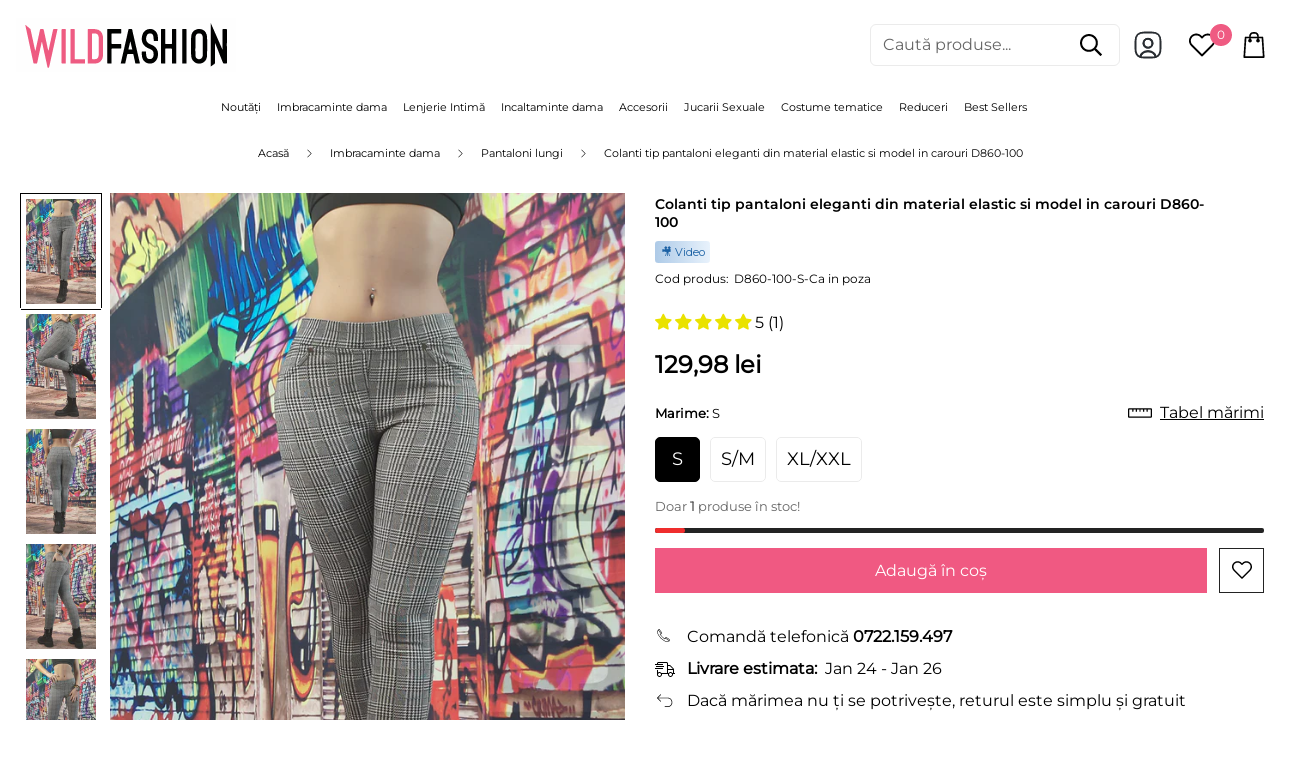

--- FILE ---
content_type: text/javascript; charset=utf-8
request_url: https://wildfashion.ro/products/d860-100-colanti-tip-pantaloni-eleganti-din-material-elastic-si-model-in-carouri.js
body_size: 362
content:
{"id":7078824378427,"title":"Colanti tip pantaloni eleganti din material elastic si model in carouri D860-100","handle":"d860-100-colanti-tip-pantaloni-eleganti-din-material-elastic-si-model-in-carouri","description":"Colanti casual\/elegant cu talie inalta din material elastic si model in carouri\u003cbr data-mce-fragment=\"1\"\u003e\u003cbr data-mce-fragment=\"1\"\u003e\u0026lt;b\u0026gt;Produs masurat si verificat\u0026lt;\/b\u0026gt;\u003cbr data-mce-fragment=\"1\"\u003e- colanti casual\/elegant tip pantaloni eleganti\u003cbr data-mce-fragment=\"1\"\u003e- din material elastic\u003cbr data-mce-fragment=\"1\"\u003e- model in carouri\u003cbr data-mce-fragment=\"1\"\u003e- cu talie inalta\u003cbr data-mce-fragment=\"1\"\u003e- banda lata elastica in talie\u003cbr data-mce-fragment=\"1\"\u003e- fermoar si buzunare false in fata\u003cbr data-mce-fragment=\"1\"\u003e- 2 buzunare la spate\u003cbr data-mce-fragment=\"1\"\u003e- material: 90%poliester, 10%elastan","published_at":"2023-01-17T16:15:44+02:00","created_at":"2023-01-17T16:15:42+02:00","vendor":"Enimon Tekstil","type":"Home \u003e Imbracaminte dama \u003e Pantaloni si Fuste \u003e Colanti si leggings","tags":["bottoms","Ca in poza","imbracaminte_dama","pantaloni_lungi","pantaloni_si_fuste_toate","video"],"price":12998,"price_min":12998,"price_max":12998,"available":true,"price_varies":false,"compare_at_price":12998,"compare_at_price_min":12998,"compare_at_price_max":12998,"compare_at_price_varies":false,"variants":[{"id":41076281868347,"title":"S","option1":"S","option2":null,"option3":null,"sku":"D860-100-S-Ca in poza","requires_shipping":true,"taxable":true,"featured_image":null,"available":true,"name":"Colanti tip pantaloni eleganti din material elastic si model in carouri D860-100 - S","public_title":"S","options":["S"],"price":12998,"weight":120000,"compare_at_price":12998,"inventory_management":"shopify","barcode":"2942117525985","requires_selling_plan":false,"selling_plan_allocations":[]},{"id":41076281901115,"title":"S\/M","option1":"S\/M","option2":null,"option3":null,"sku":"D860-100-S\/M-Ca in poza","requires_shipping":true,"taxable":true,"featured_image":null,"available":true,"name":"Colanti tip pantaloni eleganti din material elastic si model in carouri D860-100 - S\/M","public_title":"S\/M","options":["S\/M"],"price":12998,"weight":120000,"compare_at_price":12998,"inventory_management":"shopify","barcode":"4693843345542","requires_selling_plan":false,"selling_plan_allocations":[]},{"id":41076281933883,"title":"M\/L","option1":"M\/L","option2":null,"option3":null,"sku":"D860-100-M\/L-Ca in poza","requires_shipping":true,"taxable":true,"featured_image":null,"available":false,"name":"Colanti tip pantaloni eleganti din material elastic si model in carouri D860-100 - M\/L","public_title":"M\/L","options":["M\/L"],"price":12998,"weight":120000,"compare_at_price":12998,"inventory_management":"shopify","barcode":"2707462432391","requires_selling_plan":false,"selling_plan_allocations":[]},{"id":41076281966651,"title":"L\/XL","option1":"L\/XL","option2":null,"option3":null,"sku":"D860-100-L\/XL-Ca in poza","requires_shipping":true,"taxable":true,"featured_image":null,"available":false,"name":"Colanti tip pantaloni eleganti din material elastic si model in carouri D860-100 - L\/XL","public_title":"L\/XL","options":["L\/XL"],"price":12998,"weight":120000,"compare_at_price":12998,"inventory_management":"shopify","barcode":"3473882949625","requires_selling_plan":false,"selling_plan_allocations":[]},{"id":41076281999419,"title":"XL\/XXL","option1":"XL\/XXL","option2":null,"option3":null,"sku":"D860-100-XL\/XXL-Ca in poza","requires_shipping":true,"taxable":true,"featured_image":null,"available":true,"name":"Colanti tip pantaloni eleganti din material elastic si model in carouri D860-100 - XL\/XXL","public_title":"XL\/XXL","options":["XL\/XXL"],"price":12998,"weight":120000,"compare_at_price":12998,"inventory_management":"shopify","barcode":"2018611540646","requires_selling_plan":false,"selling_plan_allocations":[]}],"images":["\/\/cdn.shopify.com\/s\/files\/1\/0588\/8478\/4187\/products\/D860-100_0.jpg?v=1673964948","\/\/cdn.shopify.com\/s\/files\/1\/0588\/8478\/4187\/products\/D860-100_1.jpg?v=1673964947","\/\/cdn.shopify.com\/s\/files\/1\/0588\/8478\/4187\/products\/D860-100_2.jpg?v=1673964946","\/\/cdn.shopify.com\/s\/files\/1\/0588\/8478\/4187\/products\/D860-100_3.jpg?v=1673964946","\/\/cdn.shopify.com\/s\/files\/1\/0588\/8478\/4187\/products\/D860-100_4.jpg?v=1673964945"],"featured_image":"\/\/cdn.shopify.com\/s\/files\/1\/0588\/8478\/4187\/products\/D860-100_0.jpg?v=1673964948","options":[{"name":"Marime","position":1,"values":["S","S\/M","M\/L","L\/XL","XL\/XXL"]}],"url":"\/products\/d860-100-colanti-tip-pantaloni-eleganti-din-material-elastic-si-model-in-carouri","media":[{"alt":null,"id":23177740484667,"position":1,"preview_image":{"aspect_ratio":0.667,"height":1200,"width":800,"src":"https:\/\/cdn.shopify.com\/s\/files\/1\/0588\/8478\/4187\/products\/D860-100_0.jpg?v=1673964948"},"aspect_ratio":0.667,"height":1200,"media_type":"image","src":"https:\/\/cdn.shopify.com\/s\/files\/1\/0588\/8478\/4187\/products\/D860-100_0.jpg?v=1673964948","width":800},{"alt":null,"id":23177740517435,"position":2,"preview_image":{"aspect_ratio":0.667,"height":1200,"width":800,"src":"https:\/\/cdn.shopify.com\/s\/files\/1\/0588\/8478\/4187\/products\/D860-100_1.jpg?v=1673964947"},"aspect_ratio":0.667,"height":1200,"media_type":"image","src":"https:\/\/cdn.shopify.com\/s\/files\/1\/0588\/8478\/4187\/products\/D860-100_1.jpg?v=1673964947","width":800},{"alt":null,"id":23177740550203,"position":3,"preview_image":{"aspect_ratio":0.667,"height":1200,"width":800,"src":"https:\/\/cdn.shopify.com\/s\/files\/1\/0588\/8478\/4187\/products\/D860-100_2.jpg?v=1673964946"},"aspect_ratio":0.667,"height":1200,"media_type":"image","src":"https:\/\/cdn.shopify.com\/s\/files\/1\/0588\/8478\/4187\/products\/D860-100_2.jpg?v=1673964946","width":800},{"alt":null,"id":23177740582971,"position":4,"preview_image":{"aspect_ratio":0.667,"height":1200,"width":800,"src":"https:\/\/cdn.shopify.com\/s\/files\/1\/0588\/8478\/4187\/products\/D860-100_3.jpg?v=1673964946"},"aspect_ratio":0.667,"height":1200,"media_type":"image","src":"https:\/\/cdn.shopify.com\/s\/files\/1\/0588\/8478\/4187\/products\/D860-100_3.jpg?v=1673964946","width":800},{"alt":null,"id":23177740615739,"position":5,"preview_image":{"aspect_ratio":0.667,"height":1200,"width":800,"src":"https:\/\/cdn.shopify.com\/s\/files\/1\/0588\/8478\/4187\/products\/D860-100_4.jpg?v=1673964945"},"aspect_ratio":0.667,"height":1200,"media_type":"image","src":"https:\/\/cdn.shopify.com\/s\/files\/1\/0588\/8478\/4187\/products\/D860-100_4.jpg?v=1673964945","width":800},{"alt":null,"id":23180769034299,"position":6,"preview_image":{"aspect_ratio":1.333,"height":150,"width":200,"src":"https:\/\/cdn.shopify.com\/s\/files\/1\/0588\/8478\/4187\/products\/1553450774-ae7c7832e1412d35401f2fb03515542e6f4bd2cf93ddc15e8b5b46cf163b427b-d_200x150_262ed619-80c3-4be3-a49c-98b5cdf3b262.jpg?v=1674048271"},"aspect_ratio":0.563,"external_id":"774199200","host":"vimeo","media_type":"external_video"}],"requires_selling_plan":false,"selling_plan_groups":[]}

--- FILE ---
content_type: text/javascript; charset=utf-8
request_url: https://wildfashion.ro/products/d860-100-colanti-tip-pantaloni-eleganti-din-material-elastic-si-model-in-carouri.js
body_size: 250
content:
{"id":7078824378427,"title":"Colanti tip pantaloni eleganti din material elastic si model in carouri D860-100","handle":"d860-100-colanti-tip-pantaloni-eleganti-din-material-elastic-si-model-in-carouri","description":"Colanti casual\/elegant cu talie inalta din material elastic si model in carouri\u003cbr data-mce-fragment=\"1\"\u003e\u003cbr data-mce-fragment=\"1\"\u003e\u0026lt;b\u0026gt;Produs masurat si verificat\u0026lt;\/b\u0026gt;\u003cbr data-mce-fragment=\"1\"\u003e- colanti casual\/elegant tip pantaloni eleganti\u003cbr data-mce-fragment=\"1\"\u003e- din material elastic\u003cbr data-mce-fragment=\"1\"\u003e- model in carouri\u003cbr data-mce-fragment=\"1\"\u003e- cu talie inalta\u003cbr data-mce-fragment=\"1\"\u003e- banda lata elastica in talie\u003cbr data-mce-fragment=\"1\"\u003e- fermoar si buzunare false in fata\u003cbr data-mce-fragment=\"1\"\u003e- 2 buzunare la spate\u003cbr data-mce-fragment=\"1\"\u003e- material: 90%poliester, 10%elastan","published_at":"2023-01-17T16:15:44+02:00","created_at":"2023-01-17T16:15:42+02:00","vendor":"Enimon Tekstil","type":"Home \u003e Imbracaminte dama \u003e Pantaloni si Fuste \u003e Colanti si leggings","tags":["bottoms","Ca in poza","imbracaminte_dama","pantaloni_lungi","pantaloni_si_fuste_toate","video"],"price":12998,"price_min":12998,"price_max":12998,"available":true,"price_varies":false,"compare_at_price":12998,"compare_at_price_min":12998,"compare_at_price_max":12998,"compare_at_price_varies":false,"variants":[{"id":41076281868347,"title":"S","option1":"S","option2":null,"option3":null,"sku":"D860-100-S-Ca in poza","requires_shipping":true,"taxable":true,"featured_image":null,"available":true,"name":"Colanti tip pantaloni eleganti din material elastic si model in carouri D860-100 - S","public_title":"S","options":["S"],"price":12998,"weight":120000,"compare_at_price":12998,"inventory_management":"shopify","barcode":"2942117525985","requires_selling_plan":false,"selling_plan_allocations":[]},{"id":41076281901115,"title":"S\/M","option1":"S\/M","option2":null,"option3":null,"sku":"D860-100-S\/M-Ca in poza","requires_shipping":true,"taxable":true,"featured_image":null,"available":true,"name":"Colanti tip pantaloni eleganti din material elastic si model in carouri D860-100 - S\/M","public_title":"S\/M","options":["S\/M"],"price":12998,"weight":120000,"compare_at_price":12998,"inventory_management":"shopify","barcode":"4693843345542","requires_selling_plan":false,"selling_plan_allocations":[]},{"id":41076281933883,"title":"M\/L","option1":"M\/L","option2":null,"option3":null,"sku":"D860-100-M\/L-Ca in poza","requires_shipping":true,"taxable":true,"featured_image":null,"available":false,"name":"Colanti tip pantaloni eleganti din material elastic si model in carouri D860-100 - M\/L","public_title":"M\/L","options":["M\/L"],"price":12998,"weight":120000,"compare_at_price":12998,"inventory_management":"shopify","barcode":"2707462432391","requires_selling_plan":false,"selling_plan_allocations":[]},{"id":41076281966651,"title":"L\/XL","option1":"L\/XL","option2":null,"option3":null,"sku":"D860-100-L\/XL-Ca in poza","requires_shipping":true,"taxable":true,"featured_image":null,"available":false,"name":"Colanti tip pantaloni eleganti din material elastic si model in carouri D860-100 - L\/XL","public_title":"L\/XL","options":["L\/XL"],"price":12998,"weight":120000,"compare_at_price":12998,"inventory_management":"shopify","barcode":"3473882949625","requires_selling_plan":false,"selling_plan_allocations":[]},{"id":41076281999419,"title":"XL\/XXL","option1":"XL\/XXL","option2":null,"option3":null,"sku":"D860-100-XL\/XXL-Ca in poza","requires_shipping":true,"taxable":true,"featured_image":null,"available":true,"name":"Colanti tip pantaloni eleganti din material elastic si model in carouri D860-100 - XL\/XXL","public_title":"XL\/XXL","options":["XL\/XXL"],"price":12998,"weight":120000,"compare_at_price":12998,"inventory_management":"shopify","barcode":"2018611540646","requires_selling_plan":false,"selling_plan_allocations":[]}],"images":["\/\/cdn.shopify.com\/s\/files\/1\/0588\/8478\/4187\/products\/D860-100_0.jpg?v=1673964948","\/\/cdn.shopify.com\/s\/files\/1\/0588\/8478\/4187\/products\/D860-100_1.jpg?v=1673964947","\/\/cdn.shopify.com\/s\/files\/1\/0588\/8478\/4187\/products\/D860-100_2.jpg?v=1673964946","\/\/cdn.shopify.com\/s\/files\/1\/0588\/8478\/4187\/products\/D860-100_3.jpg?v=1673964946","\/\/cdn.shopify.com\/s\/files\/1\/0588\/8478\/4187\/products\/D860-100_4.jpg?v=1673964945"],"featured_image":"\/\/cdn.shopify.com\/s\/files\/1\/0588\/8478\/4187\/products\/D860-100_0.jpg?v=1673964948","options":[{"name":"Marime","position":1,"values":["S","S\/M","M\/L","L\/XL","XL\/XXL"]}],"url":"\/products\/d860-100-colanti-tip-pantaloni-eleganti-din-material-elastic-si-model-in-carouri","media":[{"alt":null,"id":23177740484667,"position":1,"preview_image":{"aspect_ratio":0.667,"height":1200,"width":800,"src":"https:\/\/cdn.shopify.com\/s\/files\/1\/0588\/8478\/4187\/products\/D860-100_0.jpg?v=1673964948"},"aspect_ratio":0.667,"height":1200,"media_type":"image","src":"https:\/\/cdn.shopify.com\/s\/files\/1\/0588\/8478\/4187\/products\/D860-100_0.jpg?v=1673964948","width":800},{"alt":null,"id":23177740517435,"position":2,"preview_image":{"aspect_ratio":0.667,"height":1200,"width":800,"src":"https:\/\/cdn.shopify.com\/s\/files\/1\/0588\/8478\/4187\/products\/D860-100_1.jpg?v=1673964947"},"aspect_ratio":0.667,"height":1200,"media_type":"image","src":"https:\/\/cdn.shopify.com\/s\/files\/1\/0588\/8478\/4187\/products\/D860-100_1.jpg?v=1673964947","width":800},{"alt":null,"id":23177740550203,"position":3,"preview_image":{"aspect_ratio":0.667,"height":1200,"width":800,"src":"https:\/\/cdn.shopify.com\/s\/files\/1\/0588\/8478\/4187\/products\/D860-100_2.jpg?v=1673964946"},"aspect_ratio":0.667,"height":1200,"media_type":"image","src":"https:\/\/cdn.shopify.com\/s\/files\/1\/0588\/8478\/4187\/products\/D860-100_2.jpg?v=1673964946","width":800},{"alt":null,"id":23177740582971,"position":4,"preview_image":{"aspect_ratio":0.667,"height":1200,"width":800,"src":"https:\/\/cdn.shopify.com\/s\/files\/1\/0588\/8478\/4187\/products\/D860-100_3.jpg?v=1673964946"},"aspect_ratio":0.667,"height":1200,"media_type":"image","src":"https:\/\/cdn.shopify.com\/s\/files\/1\/0588\/8478\/4187\/products\/D860-100_3.jpg?v=1673964946","width":800},{"alt":null,"id":23177740615739,"position":5,"preview_image":{"aspect_ratio":0.667,"height":1200,"width":800,"src":"https:\/\/cdn.shopify.com\/s\/files\/1\/0588\/8478\/4187\/products\/D860-100_4.jpg?v=1673964945"},"aspect_ratio":0.667,"height":1200,"media_type":"image","src":"https:\/\/cdn.shopify.com\/s\/files\/1\/0588\/8478\/4187\/products\/D860-100_4.jpg?v=1673964945","width":800},{"alt":null,"id":23180769034299,"position":6,"preview_image":{"aspect_ratio":1.333,"height":150,"width":200,"src":"https:\/\/cdn.shopify.com\/s\/files\/1\/0588\/8478\/4187\/products\/1553450774-ae7c7832e1412d35401f2fb03515542e6f4bd2cf93ddc15e8b5b46cf163b427b-d_200x150_262ed619-80c3-4be3-a49c-98b5cdf3b262.jpg?v=1674048271"},"aspect_ratio":0.563,"external_id":"774199200","host":"vimeo","media_type":"external_video"}],"requires_selling_plan":false,"selling_plan_groups":[]}

--- FILE ---
content_type: text/javascript; charset=utf-8
request_url: https://wildfashion.ro/products/d860-100-colanti-tip-pantaloni-eleganti-din-material-elastic-si-model-in-carouri.js
body_size: 873
content:
{"id":7078824378427,"title":"Colanti tip pantaloni eleganti din material elastic si model in carouri D860-100","handle":"d860-100-colanti-tip-pantaloni-eleganti-din-material-elastic-si-model-in-carouri","description":"Colanti casual\/elegant cu talie inalta din material elastic si model in carouri\u003cbr data-mce-fragment=\"1\"\u003e\u003cbr data-mce-fragment=\"1\"\u003e\u0026lt;b\u0026gt;Produs masurat si verificat\u0026lt;\/b\u0026gt;\u003cbr data-mce-fragment=\"1\"\u003e- colanti casual\/elegant tip pantaloni eleganti\u003cbr data-mce-fragment=\"1\"\u003e- din material elastic\u003cbr data-mce-fragment=\"1\"\u003e- model in carouri\u003cbr data-mce-fragment=\"1\"\u003e- cu talie inalta\u003cbr data-mce-fragment=\"1\"\u003e- banda lata elastica in talie\u003cbr data-mce-fragment=\"1\"\u003e- fermoar si buzunare false in fata\u003cbr data-mce-fragment=\"1\"\u003e- 2 buzunare la spate\u003cbr data-mce-fragment=\"1\"\u003e- material: 90%poliester, 10%elastan","published_at":"2023-01-17T16:15:44+02:00","created_at":"2023-01-17T16:15:42+02:00","vendor":"Enimon Tekstil","type":"Home \u003e Imbracaminte dama \u003e Pantaloni si Fuste \u003e Colanti si leggings","tags":["bottoms","Ca in poza","imbracaminte_dama","pantaloni_lungi","pantaloni_si_fuste_toate","video"],"price":12998,"price_min":12998,"price_max":12998,"available":true,"price_varies":false,"compare_at_price":12998,"compare_at_price_min":12998,"compare_at_price_max":12998,"compare_at_price_varies":false,"variants":[{"id":41076281868347,"title":"S","option1":"S","option2":null,"option3":null,"sku":"D860-100-S-Ca in poza","requires_shipping":true,"taxable":true,"featured_image":null,"available":true,"name":"Colanti tip pantaloni eleganti din material elastic si model in carouri D860-100 - S","public_title":"S","options":["S"],"price":12998,"weight":120000,"compare_at_price":12998,"inventory_management":"shopify","barcode":"2942117525985","requires_selling_plan":false,"selling_plan_allocations":[]},{"id":41076281901115,"title":"S\/M","option1":"S\/M","option2":null,"option3":null,"sku":"D860-100-S\/M-Ca in poza","requires_shipping":true,"taxable":true,"featured_image":null,"available":true,"name":"Colanti tip pantaloni eleganti din material elastic si model in carouri D860-100 - S\/M","public_title":"S\/M","options":["S\/M"],"price":12998,"weight":120000,"compare_at_price":12998,"inventory_management":"shopify","barcode":"4693843345542","requires_selling_plan":false,"selling_plan_allocations":[]},{"id":41076281933883,"title":"M\/L","option1":"M\/L","option2":null,"option3":null,"sku":"D860-100-M\/L-Ca in poza","requires_shipping":true,"taxable":true,"featured_image":null,"available":false,"name":"Colanti tip pantaloni eleganti din material elastic si model in carouri D860-100 - M\/L","public_title":"M\/L","options":["M\/L"],"price":12998,"weight":120000,"compare_at_price":12998,"inventory_management":"shopify","barcode":"2707462432391","requires_selling_plan":false,"selling_plan_allocations":[]},{"id":41076281966651,"title":"L\/XL","option1":"L\/XL","option2":null,"option3":null,"sku":"D860-100-L\/XL-Ca in poza","requires_shipping":true,"taxable":true,"featured_image":null,"available":false,"name":"Colanti tip pantaloni eleganti din material elastic si model in carouri D860-100 - L\/XL","public_title":"L\/XL","options":["L\/XL"],"price":12998,"weight":120000,"compare_at_price":12998,"inventory_management":"shopify","barcode":"3473882949625","requires_selling_plan":false,"selling_plan_allocations":[]},{"id":41076281999419,"title":"XL\/XXL","option1":"XL\/XXL","option2":null,"option3":null,"sku":"D860-100-XL\/XXL-Ca in poza","requires_shipping":true,"taxable":true,"featured_image":null,"available":true,"name":"Colanti tip pantaloni eleganti din material elastic si model in carouri D860-100 - XL\/XXL","public_title":"XL\/XXL","options":["XL\/XXL"],"price":12998,"weight":120000,"compare_at_price":12998,"inventory_management":"shopify","barcode":"2018611540646","requires_selling_plan":false,"selling_plan_allocations":[]}],"images":["\/\/cdn.shopify.com\/s\/files\/1\/0588\/8478\/4187\/products\/D860-100_0.jpg?v=1673964948","\/\/cdn.shopify.com\/s\/files\/1\/0588\/8478\/4187\/products\/D860-100_1.jpg?v=1673964947","\/\/cdn.shopify.com\/s\/files\/1\/0588\/8478\/4187\/products\/D860-100_2.jpg?v=1673964946","\/\/cdn.shopify.com\/s\/files\/1\/0588\/8478\/4187\/products\/D860-100_3.jpg?v=1673964946","\/\/cdn.shopify.com\/s\/files\/1\/0588\/8478\/4187\/products\/D860-100_4.jpg?v=1673964945"],"featured_image":"\/\/cdn.shopify.com\/s\/files\/1\/0588\/8478\/4187\/products\/D860-100_0.jpg?v=1673964948","options":[{"name":"Marime","position":1,"values":["S","S\/M","M\/L","L\/XL","XL\/XXL"]}],"url":"\/products\/d860-100-colanti-tip-pantaloni-eleganti-din-material-elastic-si-model-in-carouri","media":[{"alt":null,"id":23177740484667,"position":1,"preview_image":{"aspect_ratio":0.667,"height":1200,"width":800,"src":"https:\/\/cdn.shopify.com\/s\/files\/1\/0588\/8478\/4187\/products\/D860-100_0.jpg?v=1673964948"},"aspect_ratio":0.667,"height":1200,"media_type":"image","src":"https:\/\/cdn.shopify.com\/s\/files\/1\/0588\/8478\/4187\/products\/D860-100_0.jpg?v=1673964948","width":800},{"alt":null,"id":23177740517435,"position":2,"preview_image":{"aspect_ratio":0.667,"height":1200,"width":800,"src":"https:\/\/cdn.shopify.com\/s\/files\/1\/0588\/8478\/4187\/products\/D860-100_1.jpg?v=1673964947"},"aspect_ratio":0.667,"height":1200,"media_type":"image","src":"https:\/\/cdn.shopify.com\/s\/files\/1\/0588\/8478\/4187\/products\/D860-100_1.jpg?v=1673964947","width":800},{"alt":null,"id":23177740550203,"position":3,"preview_image":{"aspect_ratio":0.667,"height":1200,"width":800,"src":"https:\/\/cdn.shopify.com\/s\/files\/1\/0588\/8478\/4187\/products\/D860-100_2.jpg?v=1673964946"},"aspect_ratio":0.667,"height":1200,"media_type":"image","src":"https:\/\/cdn.shopify.com\/s\/files\/1\/0588\/8478\/4187\/products\/D860-100_2.jpg?v=1673964946","width":800},{"alt":null,"id":23177740582971,"position":4,"preview_image":{"aspect_ratio":0.667,"height":1200,"width":800,"src":"https:\/\/cdn.shopify.com\/s\/files\/1\/0588\/8478\/4187\/products\/D860-100_3.jpg?v=1673964946"},"aspect_ratio":0.667,"height":1200,"media_type":"image","src":"https:\/\/cdn.shopify.com\/s\/files\/1\/0588\/8478\/4187\/products\/D860-100_3.jpg?v=1673964946","width":800},{"alt":null,"id":23177740615739,"position":5,"preview_image":{"aspect_ratio":0.667,"height":1200,"width":800,"src":"https:\/\/cdn.shopify.com\/s\/files\/1\/0588\/8478\/4187\/products\/D860-100_4.jpg?v=1673964945"},"aspect_ratio":0.667,"height":1200,"media_type":"image","src":"https:\/\/cdn.shopify.com\/s\/files\/1\/0588\/8478\/4187\/products\/D860-100_4.jpg?v=1673964945","width":800},{"alt":null,"id":23180769034299,"position":6,"preview_image":{"aspect_ratio":1.333,"height":150,"width":200,"src":"https:\/\/cdn.shopify.com\/s\/files\/1\/0588\/8478\/4187\/products\/1553450774-ae7c7832e1412d35401f2fb03515542e6f4bd2cf93ddc15e8b5b46cf163b427b-d_200x150_262ed619-80c3-4be3-a49c-98b5cdf3b262.jpg?v=1674048271"},"aspect_ratio":0.563,"external_id":"774199200","host":"vimeo","media_type":"external_video"}],"requires_selling_plan":false,"selling_plan_groups":[]}